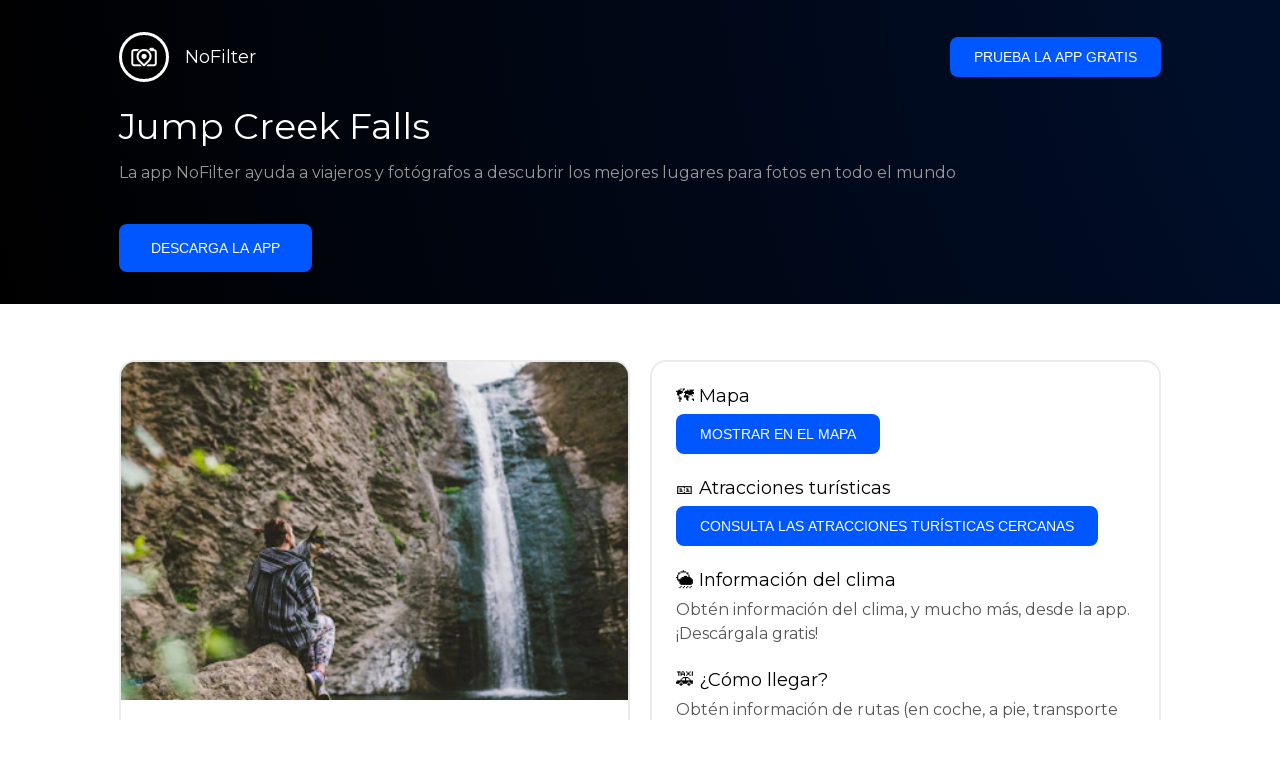

--- FILE ---
content_type: text/html; charset=utf-8
request_url: https://getnofilter.com/es/spot/jump-creek-falls-in-united-states
body_size: 7167
content:
<!DOCTYPE html><html lang="es"><head><meta charSet="utf-8"/><meta name="viewport" content="width=device-width, initial-scale=1"/><link rel="preload" href="/_next/static/media/e8f2fbee2754df70-s.p.9b7a96b4.woff2" as="font" crossorigin="" type="font/woff2"/><link rel="preload" as="image" href="https://images.unsplash.com/photo-1599663254335-b454b3cef6ba?ixlib=rb-1.2.1&amp;q=80&amp;auto=format&amp;crop=entropy&amp;cs=tinysrgb&amp;w=400&amp;fit=max&amp;ixid=eyJhcHBfaWQiOjIzOTI1fQ" fetchPriority="high"/><link rel="stylesheet" href="/_next/static/chunks/f4e0acf8cdada3ec.css" data-precedence="next"/><link rel="stylesheet" href="/_next/static/chunks/d5fee9eb36fedcb3.css" data-precedence="next"/><link rel="preload" as="script" fetchPriority="low" href="/_next/static/chunks/4c52643e5f1cf96b.js"/><script src="/_next/static/chunks/bed41af93ccbf77b.js" async=""></script><script src="/_next/static/chunks/8082ab48faca5ea1.js" async=""></script><script src="/_next/static/chunks/0e4889d356df2fcb.js" async=""></script><script src="/_next/static/chunks/turbopack-982cc4d3ec32fdef.js" async=""></script><script src="/_next/static/chunks/ff1a16fafef87110.js" async=""></script><script src="/_next/static/chunks/7dd66bdf8a7e5707.js" async=""></script><script src="/_next/static/chunks/a5196e0b2ba7a278.js" async=""></script><script src="/_next/static/chunks/84cb2b6e89d7b546.js" async=""></script><meta name="next-size-adjust" content=""/><link rel="preconnect" href="https://images.unsplash.com" crossorigin="anonymous"/><link rel="preconnect" href="https://statics.getnofilter.com" crossorigin="anonymous"/><meta name="theme-color" content="#ffffff"/><title>Jump Creek Falls - United States</title><meta name="description" content="Jump Creek Falls, en Marsing, Estados Unidos, es una asombrosa atracción natural perfecta para los amantes de la naturaleza, excursionistas y fotógrafos. Esta hermosa cascada de 25 pies cae a través de una roca volcánica y un cañón cascádico. Este lugar requiere un poco de aventura para acceder, ya que tienes que cruzar el arroyo y seguir hasta llegar a la cascada. Para obtener la mejor vista de las cataratas y el sendero, estaciona tu auto en el área de aparcamiento designada, sigue el sendero que se dirige al este y comienza a explorar. Jump Creek Falls es un gran lugar para nadar, relajarse y tomar fotos hermosas. Hay mucha vida silvestre que observar y mucha vegetación exuberante para disfrutar. Las cataratas son un lugar ideal para acceder a algunos de los mejores lugares de pesca en Idaho. No olvides llevar tu cámara y algunos refrigerios."/><meta name="author" content="Broda Noel"/><meta name="keywords" content="photo spots,photo location,best places to take photos,best instagrammable places,photo-travel app"/><meta name="robots" content="index, follow"/><meta name="apple-itunes-app" content="app-id=1445583976"/><meta name="fb:app_id" content="379133649596384"/><meta name="X-UA-Compatible" content="ie=edge"/><link rel="canonical" href="https://getnofilter.com/es/spot/jump-creek-falls-in-united-states"/><link rel="alternate" hrefLang="ar" href="https://getnofilter.com/ar/spot/jump-creek-falls-in-united-states"/><link rel="alternate" hrefLang="az" href="https://getnofilter.com/az/spot/jump-creek-falls-in-united-states"/><link rel="alternate" hrefLang="be" href="https://getnofilter.com/be/spot/jump-creek-falls-in-united-states"/><link rel="alternate" hrefLang="ca" href="https://getnofilter.com/ca/spot/jump-creek-falls-in-united-states"/><link rel="alternate" hrefLang="cs" href="https://getnofilter.com/cs/spot/jump-creek-falls-in-united-states"/><link rel="alternate" hrefLang="de" href="https://getnofilter.com/de/spot/jump-creek-falls-in-united-states"/><link rel="alternate" hrefLang="en" href="https://getnofilter.com/en/spot/jump-creek-falls-in-united-states"/><link rel="alternate" hrefLang="es" href="https://getnofilter.com/es/spot/jump-creek-falls-in-united-states"/><link rel="alternate" hrefLang="fa" href="https://getnofilter.com/fa/spot/jump-creek-falls-in-united-states"/><link rel="alternate" hrefLang="fr" href="https://getnofilter.com/fr/spot/jump-creek-falls-in-united-states"/><link rel="alternate" hrefLang="hi" href="https://getnofilter.com/hi/spot/jump-creek-falls-in-united-states"/><link rel="alternate" hrefLang="hr" href="https://getnofilter.com/hr/spot/jump-creek-falls-in-united-states"/><link rel="alternate" hrefLang="hu" href="https://getnofilter.com/hu/spot/jump-creek-falls-in-united-states"/><link rel="alternate" hrefLang="id" href="https://getnofilter.com/id/spot/jump-creek-falls-in-united-states"/><link rel="alternate" hrefLang="in" href="https://getnofilter.com/id/spot/jump-creek-falls-in-united-states"/><link rel="alternate" hrefLang="is" href="https://getnofilter.com/is/spot/jump-creek-falls-in-united-states"/><link rel="alternate" hrefLang="it" href="https://getnofilter.com/it/spot/jump-creek-falls-in-united-states"/><link rel="alternate" hrefLang="ja" href="https://getnofilter.com/ja/spot/jump-creek-falls-in-united-states"/><link rel="alternate" hrefLang="ko" href="https://getnofilter.com/ko/spot/jump-creek-falls-in-united-states"/><link rel="alternate" hrefLang="nl" href="https://getnofilter.com/nl/spot/jump-creek-falls-in-united-states"/><link rel="alternate" hrefLang="pl" href="https://getnofilter.com/pl/spot/jump-creek-falls-in-united-states"/><link rel="alternate" hrefLang="pt" href="https://getnofilter.com/pt/spot/jump-creek-falls-in-united-states"/><link rel="alternate" hrefLang="ro" href="https://getnofilter.com/ro/spot/jump-creek-falls-in-united-states"/><link rel="alternate" hrefLang="ru" href="https://getnofilter.com/ru/spot/jump-creek-falls-in-united-states"/><link rel="alternate" hrefLang="sk" href="https://getnofilter.com/sk/spot/jump-creek-falls-in-united-states"/><link rel="alternate" hrefLang="sv" href="https://getnofilter.com/sv/spot/jump-creek-falls-in-united-states"/><link rel="alternate" hrefLang="th" href="https://getnofilter.com/th/spot/jump-creek-falls-in-united-states"/><link rel="alternate" hrefLang="tr" href="https://getnofilter.com/tr/spot/jump-creek-falls-in-united-states"/><link rel="alternate" hrefLang="uk" href="https://getnofilter.com/uk/spot/jump-creek-falls-in-united-states"/><link rel="alternate" hrefLang="vi" href="https://getnofilter.com/vi/spot/jump-creek-falls-in-united-states"/><link rel="alternate" hrefLang="zh" href="https://getnofilter.com/zh/spot/jump-creek-falls-in-united-states"/><meta property="og:title" content="Jump Creek Falls - United States"/><meta property="og:description" content="Jump Creek Falls, en Marsing, Estados Unidos, es una asombrosa atracción natural perfecta para los amantes de la naturaleza, excursionistas y fotógrafos. Esta hermosa cascada de 25 pies cae a través de una roca volcánica y un cañón cascádico. Este lugar requiere un poco de aventura para acceder, ya que tienes que cruzar el arroyo y seguir hasta llegar a la cascada. Para obtener la mejor vista de las cataratas y el sendero, estaciona tu auto en el área de aparcamiento designada, sigue el sendero que se dirige al este y comienza a explorar. Jump Creek Falls es un gran lugar para nadar, relajarse y tomar fotos hermosas. Hay mucha vida silvestre que observar y mucha vegetación exuberante para disfrutar. Las cataratas son un lugar ideal para acceder a algunos de los mejores lugares de pesca en Idaho. No olvides llevar tu cámara y algunos refrigerios."/><meta property="og:url" content="https://getnofilter.com/es/spot/jump-creek-falls-in-united-states"/><meta property="og:site_name" content="NoFilter®"/><meta property="og:locale" content="es"/><meta property="og:image" content="https://images.unsplash.com/photo-1599663254335-b454b3cef6ba?ixlib=rb-1.2.1&amp;q=80&amp;auto=format&amp;crop=entropy&amp;cs=tinysrgb&amp;w=1080&amp;fit=max&amp;ixid=eyJhcHBfaWQiOjIzOTI1fQ"/><meta property="og:image:width" content="4152"/><meta property="og:image:height" content="2773"/><meta property="og:image:alt" content="Jump Creek Falls - United States"/><meta property="og:type" content="website"/><meta name="twitter:card" content="summary_large_image"/><meta name="twitter:title" content="Jump Creek Falls - United States"/><meta name="twitter:description" content="Jump Creek Falls, en Marsing, Estados Unidos, es una asombrosa atracción natural perfecta para los amantes de la naturaleza, excursionistas y fotógrafos. Esta hermosa cascada de 25 pies cae a través de una roca volcánica y un cañón cascádico. Este lugar requiere un poco de aventura para acceder, ya que tienes que cruzar el arroyo y seguir hasta llegar a la cascada. Para obtener la mejor vista de las cataratas y el sendero, estaciona tu auto en el área de aparcamiento designada, sigue el sendero que se dirige al este y comienza a explorar. Jump Creek Falls es un gran lugar para nadar, relajarse y tomar fotos hermosas. Hay mucha vida silvestre que observar y mucha vegetación exuberante para disfrutar. Las cataratas son un lugar ideal para acceder a algunos de los mejores lugares de pesca en Idaho. No olvides llevar tu cámara y algunos refrigerios."/><meta name="twitter:image" content="https://images.unsplash.com/photo-1599663254335-b454b3cef6ba?ixlib=rb-1.2.1&amp;q=80&amp;auto=format&amp;crop=entropy&amp;cs=tinysrgb&amp;w=1080&amp;fit=max&amp;ixid=eyJhcHBfaWQiOjIzOTI1fQ"/><meta name="twitter:image:width" content="4152"/><meta name="twitter:image:height" content="2773"/><meta name="twitter:image:alt" content="Jump Creek Falls - United States"/><link rel="shortcut icon" href="/img/favicon-small.png"/><link rel="apple-touch-icon" href="/img/favicon.png"/><script src="/_next/static/chunks/a6dad97d9634a72d.js" noModule=""></script></head><body class="montserrat_a82a09f6-module__zj2oXG__className"><div hidden=""><!--$--><!--/$--></div><div class="Header-module__ldgnoG__root"><div class="content-wrapper"><div class="Header-module__ldgnoG__top"><a class="Logo-module__FeqWJG__root" href="/es"><div class="Logo-module__FeqWJG__image"></div><div class="Logo-module__FeqWJG__text">NoFilter</div></a><div class="desktopOnly"><button class="Button-module__e7WGRa__root   ">Prueba la app gratis</button></div></div><div class="Header-module__ldgnoG__center"><div class="Header-module__ldgnoG__left"><h1>Jump Creek Falls</h1><p>La app NoFilter ayuda a viajeros y fotógrafos a descubrir los mejores lugares para fotos en todo el mundo</p><button class="Button-module__e7WGRa__root Button-module__e7WGRa__big  ">Descarga la app</button></div></div></div></div><div class="Spot-module__d2znca__root"><div class="content-wrapper" id="content"><article class="TheSpot-module__2jdcOG__root"><div class="TheSpot-module__2jdcOG__wrapper"><div class="TheSpot-module__2jdcOG__photo" data-n="1"><figure><img fetchPriority="high" class="img" src="https://images.unsplash.com/photo-1599663254335-b454b3cef6ba?ixlib=rb-1.2.1&amp;q=80&amp;auto=format&amp;crop=entropy&amp;cs=tinysrgb&amp;w=400&amp;fit=max&amp;ixid=eyJhcHBfaWQiOjIzOTI1fQ" alt="Jump Creek Falls - United States" style="width:100%;aspect-ratio:1.4972953479985576"/><figcaption>Jump Creek Falls - United States</figcaption><div class="TheSpot-module__2jdcOG__data"><div class="TheSpot-module__2jdcOG__by"><div class="TheSpot-module__2jdcOG__avatar">U</div><span>@<!-- -->karsten116<!-- --> - Unsplash</span></div><div class="TheSpot-module__2jdcOG__name">Jump Creek Falls</div><div class="TheSpot-module__2jdcOG__from">📍 <!-- -->United States</div></div><div class="TheSpot-module__2jdcOG__description"><span>Jump Creek Falls, en Marsing, Estados Unidos, es una asombrosa atracción natural perfecta para los amantes de la naturaleza, excursionistas y fotógrafos. Esta hermosa cascada de 25 pies cae a través de una roca volcánica y un cañón cascádico. Este lugar requiere un poco de aventura para acceder, ya que tienes que cruzar el arroyo y seguir hasta llegar a la cascada. Para obtener la mejor vista de las cataratas y el sendero, estaciona tu auto en el área de aparcamiento designada, sigue el sendero que se dirige al este y comienza a explorar. Jump Creek Falls es un gran lugar para nadar, relajarse y tomar fotos hermosas. Hay mucha vida silvestre que observar y mucha vegetación exuberante para disfrutar. Las cataratas son un lugar ideal para acceder a algunos de los mejores lugares de pesca en Idaho. No olvides llevar tu cámara y algunos refrigerios.</span></div></figure></div><div class="TheSpot-module__2jdcOG__actions"><h2 style="margin-top:0">🗺 <!-- -->Mapa</h2><button class="Button-module__e7WGRa__root   TheSpot-module__2jdcOG__checkButton">Mostrar en el mapa</button><h2>🎫 <!-- -->Atracciones turísticas</h2><button class="Button-module__e7WGRa__root   TheSpot-module__2jdcOG__checkButton">Consulta las atracciones turísticas cercanas</button><h2>🌦 <!-- -->Información del clima</h2><div class="TheSpot-module__2jdcOG__action_text">Obtén información del clima, y mucho más, desde la app. ¡Descárgala gratis!</div><h2>🚕 <!-- -->¿Cómo llegar?</h2><div class="TheSpot-module__2jdcOG__action_text">Obtén información de rutas (en coche, a pie, transporte público, etc.), y mucho más, desde la app. ¡Descárgala gratis!</div></div></div></article><div class="Spot-module__d2znca__download"><div class="JoinToday-module__8RVVCq__root"><div class="JoinToday-module__8RVVCq__wrapper"><div class="JoinToday-module__8RVVCq__text">¿Quieres ver más?<br/>Descarga la app. ¡Es gratis!</div><div class="JoinToday-module__8RVVCq__download"><button class="Button-module__e7WGRa__root Button-module__e7WGRa__big Button-module__e7WGRa__secondary ">Haz clic aquí</button></div></div></div></div></div></div><!--$--><!--/$--><div class="Footer-module__Grjkva__root"><div class="content-wrapper"><div class="Footer-module__Grjkva__wrapper"><div class="Footer-module__Grjkva__left"><div>NoFilter</div><div class="Footer-module__Grjkva__lema">Descubre los mejores lugares para fotos cercanos y en todo el mundo. Encuentra ubicaciones impresionantes revisadas por fotógrafos. App gratuita para Android e iOS</div><div class="Footer-module__Grjkva__title">Redes sociales</div><div class="Footer-module__Grjkva__socialMedia"><a href="https://instagram.com/getnofilter" target="_blank" rel="noopener noreferrer">@getnofilter</a></div></div><div class="Footer-module__Grjkva__center"><div><div class="Footer-module__Grjkva__title">Enlaces útiles</div><ul><li><a href="/es/blog">Blog</a></li><li><a href="/es/terms-of-use">Términos de uso</a></li><li><a href="/es/privacy-policy">Política de privacidad</a></li><li><a href="/es/developers">Developers</a></li><li><a href="es/brand-toolkit">Brand Toolkit</a></li><li><a href="/es/contact">Contáctanos</a></li></ul></div></div><div class="Footer-module__Grjkva__right"><div class="Footer-module__Grjkva__title">¿Quieres ver más?<br/>Descarga la app. ¡Es gratis!</div></div></div></div><div class="Footer-module__Grjkva__bottom"><div class="content-wrapper"><div>© Copyright - NoFilter</div></div></div></div><script src="/_next/static/chunks/4c52643e5f1cf96b.js" id="_R_" async=""></script><script>(self.__next_f=self.__next_f||[]).push([0])</script><script>self.__next_f.push([1,"1:\"$Sreact.fragment\"\n2:I[39756,[\"/_next/static/chunks/ff1a16fafef87110.js\",\"/_next/static/chunks/7dd66bdf8a7e5707.js\"],\"default\"]\n3:I[37457,[\"/_next/static/chunks/ff1a16fafef87110.js\",\"/_next/static/chunks/7dd66bdf8a7e5707.js\"],\"default\"]\n6:I[97367,[\"/_next/static/chunks/ff1a16fafef87110.js\",\"/_next/static/chunks/7dd66bdf8a7e5707.js\"],\"OutletBoundary\"]\n8:I[11533,[\"/_next/static/chunks/ff1a16fafef87110.js\",\"/_next/static/chunks/7dd66bdf8a7e5707.js\"],\"AsyncMetadataOutlet\"]\na:I[97367,[\"/_next/static/chunks/ff1a16fafef87110.js\",\"/_next/static/chunks/7dd66bdf8a7e5707.js\"],\"ViewportBoundary\"]\nc:I[97367,[\"/_next/static/chunks/ff1a16fafef87110.js\",\"/_next/static/chunks/7dd66bdf8a7e5707.js\"],\"MetadataBoundary\"]\nd:\"$Sreact.suspense\"\nf:I[68027,[],\"default\"]\n:HL[\"/_next/static/chunks/f4e0acf8cdada3ec.css\",\"style\"]\n:HL[\"/_next/static/media/e8f2fbee2754df70-s.p.9b7a96b4.woff2\",\"font\",{\"crossOrigin\":\"\",\"type\":\"font/woff2\"}]\n:HL[\"/_next/static/chunks/d5fee9eb36fedcb3.css\",\"style\"]\n"])</script><script>self.__next_f.push([1,"0:{\"P\":null,\"b\":\"8ue0UDvI8FZK_NeqvX7jw\",\"p\":\"\",\"c\":[\"\",\"es\",\"spot\",\"jump-creek-falls-in-united-states\"],\"i\":false,\"f\":[[[\"\",{\"children\":[[\"lang\",\"es\",\"d\"],{\"children\":[\"spot\",{\"children\":[[\"slug\",\"jump-creek-falls-in-united-states\",\"d\"],{\"children\":[\"__PAGE__\",{}]}]}]},\"$undefined\",\"$undefined\",true]}],[\"\",[\"$\",\"$1\",\"c\",{\"children\":[null,[\"$\",\"$L2\",null,{\"parallelRouterKey\":\"children\",\"error\":\"$undefined\",\"errorStyles\":\"$undefined\",\"errorScripts\":\"$undefined\",\"template\":[\"$\",\"$L3\",null,{}],\"templateStyles\":\"$undefined\",\"templateScripts\":\"$undefined\",\"notFound\":[[[\"$\",\"title\",null,{\"children\":\"404: This page could not be found.\"}],[\"$\",\"div\",null,{\"style\":{\"fontFamily\":\"system-ui,\\\"Segoe UI\\\",Roboto,Helvetica,Arial,sans-serif,\\\"Apple Color Emoji\\\",\\\"Segoe UI Emoji\\\"\",\"height\":\"100vh\",\"textAlign\":\"center\",\"display\":\"flex\",\"flexDirection\":\"column\",\"alignItems\":\"center\",\"justifyContent\":\"center\"},\"children\":[\"$\",\"div\",null,{\"children\":[[\"$\",\"style\",null,{\"dangerouslySetInnerHTML\":{\"__html\":\"body{color:#000;background:#fff;margin:0}.next-error-h1{border-right:1px solid rgba(0,0,0,.3)}@media (prefers-color-scheme:dark){body{color:#fff;background:#000}.next-error-h1{border-right:1px solid rgba(255,255,255,.3)}}\"}}],[\"$\",\"h1\",null,{\"className\":\"next-error-h1\",\"style\":{\"display\":\"inline-block\",\"margin\":\"0 20px 0 0\",\"padding\":\"0 23px 0 0\",\"fontSize\":24,\"fontWeight\":500,\"verticalAlign\":\"top\",\"lineHeight\":\"49px\"},\"children\":404}],[\"$\",\"div\",null,{\"style\":{\"display\":\"inline-block\"},\"children\":[\"$\",\"h2\",null,{\"style\":{\"fontSize\":14,\"fontWeight\":400,\"lineHeight\":\"49px\",\"margin\":0},\"children\":\"This page could not be found.\"}]}]]}]}]],[]],\"forbidden\":\"$undefined\",\"unauthorized\":\"$undefined\"}]]}],{\"children\":[[\"lang\",\"es\",\"d\"],[\"$\",\"$1\",\"c\",{\"children\":[[[\"$\",\"link\",\"0\",{\"rel\":\"stylesheet\",\"href\":\"/_next/static/chunks/f4e0acf8cdada3ec.css\",\"precedence\":\"next\",\"crossOrigin\":\"$undefined\",\"nonce\":\"$undefined\"}],[\"$\",\"script\",\"script-0\",{\"src\":\"/_next/static/chunks/a5196e0b2ba7a278.js\",\"async\":true,\"nonce\":\"$undefined\"}]],\"$L4\"]}],{\"children\":[\"spot\",[\"$\",\"$1\",\"c\",{\"children\":[null,[\"$\",\"$L2\",null,{\"parallelRouterKey\":\"children\",\"error\":\"$undefined\",\"errorStyles\":\"$undefined\",\"errorScripts\":\"$undefined\",\"template\":[\"$\",\"$L3\",null,{}],\"templateStyles\":\"$undefined\",\"templateScripts\":\"$undefined\",\"notFound\":\"$undefined\",\"forbidden\":\"$undefined\",\"unauthorized\":\"$undefined\"}]]}],{\"children\":[[\"slug\",\"jump-creek-falls-in-united-states\",\"d\"],[\"$\",\"$1\",\"c\",{\"children\":[null,[\"$\",\"$L2\",null,{\"parallelRouterKey\":\"children\",\"error\":\"$undefined\",\"errorStyles\":\"$undefined\",\"errorScripts\":\"$undefined\",\"template\":[\"$\",\"$L3\",null,{}],\"templateStyles\":\"$undefined\",\"templateScripts\":\"$undefined\",\"notFound\":\"$undefined\",\"forbidden\":\"$undefined\",\"unauthorized\":\"$undefined\"}]]}],{\"children\":[\"__PAGE__\",[\"$\",\"$1\",\"c\",{\"children\":[\"$L5\",[[\"$\",\"link\",\"0\",{\"rel\":\"stylesheet\",\"href\":\"/_next/static/chunks/d5fee9eb36fedcb3.css\",\"precedence\":\"next\",\"crossOrigin\":\"$undefined\",\"nonce\":\"$undefined\"}],[\"$\",\"script\",\"script-0\",{\"src\":\"/_next/static/chunks/84cb2b6e89d7b546.js\",\"async\":true,\"nonce\":\"$undefined\"}]],[\"$\",\"$L6\",null,{\"children\":[\"$L7\",[\"$\",\"$L8\",null,{\"promise\":\"$@9\"}]]}]]}],{},null,false]},null,false]},null,false]},null,false]},null,false],[\"$\",\"$1\",\"h\",{\"children\":[null,[[\"$\",\"$La\",null,{\"children\":\"$Lb\"}],[\"$\",\"meta\",null,{\"name\":\"next-size-adjust\",\"content\":\"\"}]],[\"$\",\"$Lc\",null,{\"children\":[\"$\",\"div\",null,{\"hidden\":true,\"children\":[\"$\",\"$d\",null,{\"fallback\":null,\"children\":\"$Le\"}]}]}]]}],false]],\"m\":\"$undefined\",\"G\":[\"$f\",[]],\"s\":false,\"S\":true}\n"])</script><script>self.__next_f.push([1,"10:I[22016,[\"/_next/static/chunks/a5196e0b2ba7a278.js\",\"/_next/static/chunks/84cb2b6e89d7b546.js\"],\"default\"]\n"])</script><script>self.__next_f.push([1,"4:[\"$\",\"html\",null,{\"lang\":\"es\",\"children\":[[\"$\",\"head\",null,{\"children\":[[\"$\",\"link\",null,{\"rel\":\"preconnect\",\"href\":\"https://images.unsplash.com\",\"crossOrigin\":\"anonymous\"}],[\"$\",\"link\",null,{\"rel\":\"preconnect\",\"href\":\"https://statics.getnofilter.com\",\"crossOrigin\":\"anonymous\"}]]}],[\"$\",\"body\",null,{\"className\":\"montserrat_a82a09f6-module__zj2oXG__className\",\"children\":[[\"$\",\"$L2\",null,{\"parallelRouterKey\":\"children\",\"error\":\"$undefined\",\"errorStyles\":\"$undefined\",\"errorScripts\":\"$undefined\",\"template\":[\"$\",\"$L3\",null,{}],\"templateStyles\":\"$undefined\",\"templateScripts\":\"$undefined\",\"notFound\":\"$undefined\",\"forbidden\":\"$undefined\",\"unauthorized\":\"$undefined\"}],[\"$\",\"div\",null,{\"className\":\"Footer-module__Grjkva__root\",\"children\":[[\"$\",\"div\",null,{\"className\":\"content-wrapper\",\"children\":[\"$\",\"div\",null,{\"className\":\"Footer-module__Grjkva__wrapper\",\"children\":[[\"$\",\"div\",null,{\"className\":\"Footer-module__Grjkva__left\",\"children\":[[\"$\",\"div\",null,{\"children\":\"NoFilter\"}],[\"$\",\"div\",null,{\"className\":\"Footer-module__Grjkva__lema\",\"children\":\"Descubre los mejores lugares para fotos cercanos y en todo el mundo. Encuentra ubicaciones impresionantes revisadas por fotógrafos. App gratuita para Android e iOS\"}],[\"$\",\"div\",null,{\"className\":\"Footer-module__Grjkva__title\",\"children\":\"Redes sociales\"}],[\"$\",\"div\",null,{\"className\":\"Footer-module__Grjkva__socialMedia\",\"children\":[\"$\",\"a\",null,{\"href\":\"https://instagram.com/getnofilter\",\"target\":\"_blank\",\"rel\":\"noopener noreferrer\",\"children\":\"@getnofilter\"}]}]]}],[\"$\",\"div\",null,{\"className\":\"Footer-module__Grjkva__center\",\"children\":[\"$\",\"div\",null,{\"className\":\"$undefined\",\"children\":[[\"$\",\"div\",null,{\"className\":\"Footer-module__Grjkva__title\",\"children\":\"Enlaces útiles\"}],[\"$\",\"ul\",null,{\"children\":[[\"$\",\"li\",null,{\"children\":[\"$\",\"$L10\",null,{\"href\":\"/es/blog\",\"prefetch\":false,\"children\":\"Blog\"}]}],[\"$\",\"li\",null,{\"children\":[\"$\",\"$L10\",null,{\"href\":\"/es/terms-of-use\",\"prefetch\":false,\"children\":\"Términos de uso\"}]}],[\"$\",\"li\",null,{\"children\":[\"$\",\"$L10\",null,{\"href\":\"/es/privacy-policy\",\"prefetch\":false,\"children\":\"Política de privacidad\"}]}],[\"$\",\"li\",null,{\"children\":[\"$\",\"$L10\",null,{\"href\":\"/es/developers\",\"prefetch\":false,\"children\":\"Developers\"}]}],[\"$\",\"li\",null,{\"children\":[\"$\",\"$L10\",null,{\"href\":\"es/brand-toolkit\",\"prefetch\":false,\"children\":\"Brand Toolkit\"}]}],[\"$\",\"li\",null,{\"children\":[\"$\",\"$L10\",null,{\"href\":\"/es/contact\",\"prefetch\":false,\"children\":\"Contáctanos\"}]}]]}]]}]}],[\"$\",\"div\",null,{\"className\":\"Footer-module__Grjkva__right\",\"children\":[\"$\",\"div\",null,{\"className\":\"Footer-module__Grjkva__title\",\"children\":[\"¿Quieres ver más?\",[\"$\",\"br\",null,{}],\"Descarga la app. ¡Es gratis!\"]}]}]]}]}],[\"$\",\"div\",null,{\"className\":\"Footer-module__Grjkva__bottom\",\"children\":[\"$\",\"div\",null,{\"className\":\"content-wrapper\",\"children\":[\"$\",\"div\",null,{\"children\":\"© Copyright - NoFilter\"}]}]}]]}]]}]]}]\n"])</script><script>self.__next_f.push([1,"b:[[\"$\",\"meta\",\"0\",{\"charSet\":\"utf-8\"}],[\"$\",\"meta\",\"1\",{\"name\":\"viewport\",\"content\":\"width=device-width, initial-scale=1\"}],[\"$\",\"meta\",\"2\",{\"name\":\"theme-color\",\"content\":\"#ffffff\"}]]\n7:null\n"])</script><script>self.__next_f.push([1,"11:I[79520,[\"/_next/static/chunks/a5196e0b2ba7a278.js\",\"/_next/static/chunks/84cb2b6e89d7b546.js\"],\"\"]\n12:Ted3,"])</script><script>self.__next_f.push([1,"[{\"@context\":\"https://schema.org/\",\"@type\":\"WebPage\",\"@id\":\"https://getnofilter.com/es/spot/jump-creek-falls-in-united-states#webpage\",\"url\":\"https://getnofilter.com/es/spot/jump-creek-falls-in-united-states\",\"name\":\"Jump Creek Falls - United States\",\"description\":\"Jump Creek Falls, en Marsing, Estados Unidos, es una asombrosa atracción natural perfecta para los amantes de la naturaleza, excursionistas y fotógrafos. Esta hermosa cascada de 25 pies cae a través de una roca volcánica y un cañón cascádico. Este lugar requiere un poco de aventura para acceder, ya que tienes que cruzar el arroyo y seguir hasta llegar a la cascada. Para obtener la mejor vista de las cataratas y el sendero, estaciona tu auto en el área de aparcamiento designada, sigue el sendero que se dirige al este y comienza a explorar. Jump Creek Falls es un gran lugar para nadar, relajarse y tomar fotos hermosas. Hay mucha vida silvestre que observar y mucha vegetación exuberante para disfrutar. Las cataratas son un lugar ideal para acceder a algunos de los mejores lugares de pesca en Idaho. No olvides llevar tu cámara y algunos refrigerios.\",\"inLanguage\":\"es\",\"isPartOf\":\"https://getnofilter.com\",\"primaryImageOfPage\":{\"@id\":\"https://getnofilter.com/es/spot/jump-creek-falls-in-united-states#image\"},\"mainEntity\":{\"@id\":\"https://getnofilter.com/es/spot/jump-creek-falls-in-united-states#place\"}},{\"@context\":\"https://schema.org/\",\"@type\":\"Place\",\"@id\":\"https://getnofilter.com/es/spot/jump-creek-falls-in-united-states#place\",\"mainEntityOfPage\":\"https://getnofilter.com/es/spot/jump-creek-falls-in-united-states#webpage\",\"url\":\"https://getnofilter.com/es/spot/jump-creek-falls-in-united-states\",\"hasMap\":\"https://getnofilter.com/es/spot/jump-creek-falls-in-united-states\",\"name\":\"Jump Creek Falls - United States\",\"description\":\"Jump Creek Falls, en Marsing, Estados Unidos, es una asombrosa atracción natural perfecta para los amantes de la naturaleza, excursionistas y fotógrafos. Esta hermosa cascada de 25 pies cae a través de una roca volcánica y un cañón cascádico. Este lugar requiere un poco de aventura para acceder, ya que tienes que cruzar el arroyo y seguir hasta llegar a la cascada. Para obtener la mejor vista de las cataratas y el sendero, estaciona tu auto en el área de aparcamiento designada, sigue el sendero que se dirige al este y comienza a explorar. Jump Creek Falls es un gran lugar para nadar, relajarse y tomar fotos hermosas. Hay mucha vida silvestre que observar y mucha vegetación exuberante para disfrutar. Las cataratas son un lugar ideal para acceder a algunos de los mejores lugares de pesca en Idaho. No olvides llevar tu cámara y algunos refrigerios.\",\"image\":\"https://images.unsplash.com/photo-1599663254335-b454b3cef6ba?ixlib=rb-1.2.1\u0026q=80\u0026auto=format\u0026crop=entropy\u0026cs=tinysrgb\u0026w=1080\u0026fit=max\u0026ixid=eyJhcHBfaWQiOjIzOTI1fQ\",\"latitude\":43.476861927035046,\"longitude\":-116.9252074232788,\"geo\":{\"@type\":\"GeoCoordinates\",\"latitude\":43.476861927035046,\"longitude\":-116.9252074232788},\"address\":{\"@type\":\"PostalAddress\",\"addressCountry\":\"United States\",\"addressLocality\":\"United States\"},\"publicAccess\":true},{\"@context\":\"https://schema.org/\",\"@type\":\"ImageObject\",\"@id\":\"https://getnofilter.com/es/spot/jump-creek-falls-in-united-states#image\",\"contentUrl\":\"https://images.unsplash.com/photo-1599663254335-b454b3cef6ba?ixlib=rb-1.2.1\u0026q=80\u0026auto=format\u0026crop=entropy\u0026cs=tinysrgb\u0026w=1080\u0026fit=max\u0026ixid=eyJhcHBfaWQiOjIzOTI1fQ\",\"license\":\"https://getnofilter.com/terms-of-use\",\"acquireLicensePage\":\"https://getnofilter.com/terms-of-use\",\"creditText\":\"NoFilter \u0026 Photo author\",\"width\":4152,\"height\":2773,\"caption\":\"Jump Creek Falls - United States\",\"creator\":{\"@type\":\"Person\",\"name\":\"karsten116\"},\"representativeOfPage\":true,\"copyrightNotice\":\"NoFilter \u0026 Photo author\"}]"])</script><script>self.__next_f.push([1,"5:[[\"$\",\"$L11\",null,{\"id\":\"spot-jsonld\",\"type\":\"application/ld+json\",\"dangerouslySetInnerHTML\":{\"__html\":\"$12\"}}],\"$L13\",\"$L14\",\"$L15\"]\n"])</script><script>self.__next_f.push([1,"9:{\"metadata\":[[\"$\",\"title\",\"0\",{\"children\":\"Jump Creek Falls - United States\"}],[\"$\",\"meta\",\"1\",{\"name\":\"description\",\"content\":\"Jump Creek Falls, en Marsing, Estados Unidos, es una asombrosa atracción natural perfecta para los amantes de la naturaleza, excursionistas y fotógrafos. Esta hermosa cascada de 25 pies cae a través de una roca volcánica y un cañón cascádico. Este lugar requiere un poco de aventura para acceder, ya que tienes que cruzar el arroyo y seguir hasta llegar a la cascada. Para obtener la mejor vista de las cataratas y el sendero, estaciona tu auto en el área de aparcamiento designada, sigue el sendero que se dirige al este y comienza a explorar. Jump Creek Falls es un gran lugar para nadar, relajarse y tomar fotos hermosas. Hay mucha vida silvestre que observar y mucha vegetación exuberante para disfrutar. Las cataratas son un lugar ideal para acceder a algunos de los mejores lugares de pesca en Idaho. No olvides llevar tu cámara y algunos refrigerios.\"}],[\"$\",\"meta\",\"2\",{\"name\":\"author\",\"content\":\"Broda Noel\"}],[\"$\",\"meta\",\"3\",{\"name\":\"keywords\",\"content\":\"photo spots,photo location,best places to take photos,best instagrammable places,photo-travel app\"}],[\"$\",\"meta\",\"4\",{\"name\":\"robots\",\"content\":\"index, follow\"}],[\"$\",\"meta\",\"5\",{\"name\":\"apple-itunes-app\",\"content\":\"app-id=1445583976\"}],[\"$\",\"meta\",\"6\",{\"name\":\"fb:app_id\",\"content\":\"379133649596384\"}],[\"$\",\"meta\",\"7\",{\"name\":\"X-UA-Compatible\",\"content\":\"ie=edge\"}],[\"$\",\"link\",\"8\",{\"rel\":\"canonical\",\"href\":\"https://getnofilter.com/es/spot/jump-creek-falls-in-united-states\"}],[\"$\",\"link\",\"9\",{\"rel\":\"alternate\",\"hrefLang\":\"ar\",\"href\":\"https://getnofilter.com/ar/spot/jump-creek-falls-in-united-states\"}],[\"$\",\"link\",\"10\",{\"rel\":\"alternate\",\"hrefLang\":\"az\",\"href\":\"https://getnofilter.com/az/spot/jump-creek-falls-in-united-states\"}],[\"$\",\"link\",\"11\",{\"rel\":\"alternate\",\"hrefLang\":\"be\",\"href\":\"https://getnofilter.com/be/spot/jump-creek-falls-in-united-states\"}],[\"$\",\"link\",\"12\",{\"rel\":\"alternate\",\"hrefLang\":\"ca\",\"href\":\"https://getnofilter.com/ca/spot/jump-creek-falls-in-united-states\"}],[\"$\",\"link\",\"13\",{\"rel\":\"alternate\",\"hrefLang\":\"cs\",\"href\":\"https://getnofilter.com/cs/spot/jump-creek-falls-in-united-states\"}],[\"$\",\"link\",\"14\",{\"rel\":\"alternate\",\"hrefLang\":\"de\",\"href\":\"https://getnofilter.com/de/spot/jump-creek-falls-in-united-states\"}],[\"$\",\"link\",\"15\",{\"rel\":\"alternate\",\"hrefLang\":\"en\",\"href\":\"https://getnofilter.com/en/spot/jump-creek-falls-in-united-states\"}],[\"$\",\"link\",\"16\",{\"rel\":\"alternate\",\"hrefLang\":\"es\",\"href\":\"https://getnofilter.com/es/spot/jump-creek-falls-in-united-states\"}],[\"$\",\"link\",\"17\",{\"rel\":\"alternate\",\"hrefLang\":\"fa\",\"href\":\"https://getnofilter.com/fa/spot/jump-creek-falls-in-united-states\"}],[\"$\",\"link\",\"18\",{\"rel\":\"alternate\",\"hrefLang\":\"fr\",\"href\":\"https://getnofilter.com/fr/spot/jump-creek-falls-in-united-states\"}],[\"$\",\"link\",\"19\",{\"rel\":\"alternate\",\"hrefLang\":\"hi\",\"href\":\"https://getnofilter.com/hi/spot/jump-creek-falls-in-united-states\"}],[\"$\",\"link\",\"20\",{\"rel\":\"alternate\",\"hrefLang\":\"hr\",\"href\":\"https://getnofilter.com/hr/spot/jump-creek-falls-in-united-states\"}],[\"$\",\"link\",\"21\",{\"rel\":\"alternate\",\"hrefLang\":\"hu\",\"href\":\"https://getnofilter.com/hu/spot/jump-creek-falls-in-united-states\"}],[\"$\",\"link\",\"22\",{\"rel\":\"alternate\",\"hrefLang\":\"id\",\"href\":\"https://getnofilter.com/id/spot/jump-creek-falls-in-united-states\"}],[\"$\",\"link\",\"23\",{\"rel\":\"alternate\",\"hrefLang\":\"in\",\"href\":\"https://getnofilter.com/id/spot/jump-creek-falls-in-united-states\"}],[\"$\",\"link\",\"24\",{\"rel\":\"alternate\",\"hrefLang\":\"is\",\"href\":\"https://getnofilter.com/is/spot/jump-creek-falls-in-united-states\"}],[\"$\",\"link\",\"25\",{\"rel\":\"alternate\",\"hrefLang\":\"it\",\"href\":\"https://getnofilter.com/it/spot/jump-creek-falls-in-united-states\"}],[\"$\",\"link\",\"26\",{\"rel\":\"alternate\",\"hrefLang\":\"ja\",\"href\":\"https://getnofilter.com/ja/spot/jump-creek-falls-in-united-states\"}],\"$L16\",\"$L17\",\"$L18\",\"$L19\",\"$L1a\",\"$L1b\",\"$L1c\",\"$L1d\",\"$L1e\",\"$L1f\",\"$L20\",\"$L21\",\"$L22\",\"$L23\",\"$L24\",\"$L25\",\"$L26\",\"$L27\",\"$L28\",\"$L29\",\"$L2a\",\"$L2b\",\"$L2c\",\"$L2d\",\"$L2e\",\"$L2f\",\"$L30\",\"$L31\",\"$L32\",\"$L33\",\"$L34\",\"$L35\",\"$L36\"],\"error\":null,\"digest\":\"$undefined\"}\n"])</script><script>self.__next_f.push([1,"e:\"$9:metadata\"\n"])</script><script>self.__next_f.push([1,"37:I[752,[\"/_next/static/chunks/a5196e0b2ba7a278.js\",\"/_next/static/chunks/84cb2b6e89d7b546.js\"],\"default\"]\n38:I[64021,[\"/_next/static/chunks/a5196e0b2ba7a278.js\",\"/_next/static/chunks/84cb2b6e89d7b546.js\"],\"default\"]\n39:I[15512,[\"/_next/static/chunks/a5196e0b2ba7a278.js\",\"/_next/static/chunks/84cb2b6e89d7b546.js\"],\"default\"]\n3a:I[27201,[\"/_next/static/chunks/ff1a16fafef87110.js\",\"/_next/static/chunks/7dd66bdf8a7e5707.js\"],\"IconMark\"]\n"])</script><script>self.__next_f.push([1,"13:[\"$\",\"div\",null,{\"className\":\"Header-module__ldgnoG__root\",\"children\":[\"$\",\"div\",null,{\"className\":\"content-wrapper\",\"children\":[[\"$\",\"div\",null,{\"className\":\"Header-module__ldgnoG__top\",\"children\":[[\"$\",\"$L10\",null,{\"className\":\"Logo-module__FeqWJG__root\",\"href\":\"/es\",\"prefetch\":false,\"children\":[[\"$\",\"div\",null,{\"className\":\"Logo-module__FeqWJG__image\"}],[\"$\",\"div\",null,{\"className\":\"Logo-module__FeqWJG__text\",\"children\":\"NoFilter\"}]]}],[\"$\",\"$L37\",null,{\"buttonText\":\"Prueba la app gratis\",\"wrapperClassName\":\"desktopOnly\",\"downloadWrapperClassName\":\"Header-module__ldgnoG__topDownloads\"}]]}],[\"$\",\"div\",null,{\"className\":\"Header-module__ldgnoG__center\",\"children\":[\"$\",\"div\",null,{\"className\":\"Header-module__ldgnoG__left\",\"children\":[[\"$\",\"h1\",null,{\"children\":\"Jump Creek Falls\"}],[\"$\",\"p\",null,{\"children\":\"La app NoFilter ayuda a viajeros y fotógrafos a descubrir los mejores lugares para fotos en todo el mundo\"}],[\"$\",\"$L37\",null,{\"buttonText\":\"Descarga la app\",\"buttonProps\":{\"isBig\":true},\"downloadWrapperClassName\":\"Header-module__ldgnoG__leftDownloads\"}]]}]}]]}]}]\n"])</script><script>self.__next_f.push([1,"14:[\"$\",\"$L38\",null,{\"spot\":{\"id\":\"48811864-5150-4b89-9993-736cefc67cd9\",\"lat\":43.476861927035046,\"lng\":-116.9252074232788,\"userPhotosHydrated\":[]}}]\n"])</script><script>self.__next_f.push([1,"15:[\"$\",\"div\",null,{\"className\":\"Spot-module__d2znca__root\",\"children\":[\"$\",\"div\",null,{\"className\":\"content-wrapper\",\"id\":\"content\",\"children\":[[\"$\",\"$L39\",null,{\"t\":{\"spot\":{\"anonymous\":\"Anónimo\",\"header\":\"Ayudamos a \u003cu\u003eviajeros y fotógrafos\u003c/u\u003e a descubrir \u003cu\u003elos mejores lugares para fotos\u003c/u\u003e en todo el mundo\",\"showOnMap\":\"Mostrar en el mapa\",\"wantTo\":\"¿Quieres ver más? Descarga la app. ¡Es gratis!\",\"noDescription\":\"No hay descripción disponible aún\",\"allTheInfo\":\"Toda la información sobre:\",\"from\":\"Desde\",\"weather\":\"Información del clima\",\"howTo\":\"¿Cómo llegar?\",\"getWeather\":\"Obtén información del clima, y mucho más, desde la app. ¡Descárgala gratis!\",\"getRoutes\":\"Obtén información de rutas (en coche, a pie, transporte público, etc.), y mucho más, desde la app. ¡Descárgala gratis!\",\"loading\":\"Cargando\",\"map\":\"Mapa\",\"touristAttractions\":\"Atracciones turísticas\",\"noAttractions\":\"No hay atracciones turísticas cercanas\",\"checkTour\":\"Consulta las atracciones turísticas cercanas\",\"seePrices\":\"Consulta precios, disponibilidad y más\"}},\"lang\":\"es\",\"spot\":{\"id\":\"48811864-5150-4b89-9993-736cefc67cd9\",\"slug\":\"jump-creek-falls-in-united-states\",\"name\":\"Jump Creek Falls\",\"from\":\"\",\"description\":\"Jump Creek Falls, en Marsing, Estados Unidos, es una asombrosa atracción natural perfecta para los amantes de la naturaleza, excursionistas y fotógrafos. Esta hermosa cascada de 25 pies cae a través de una roca volcánica y un cañón cascádico. Este lugar requiere un poco de aventura para acceder, ya que tienes que cruzar el arroyo y seguir hasta llegar a la cascada. Para obtener la mejor vista de las cataratas y el sendero, estaciona tu auto en el área de aparcamiento designada, sigue el sendero que se dirige al este y comienza a explorar. Jump Creek Falls es un gran lugar para nadar, relajarse y tomar fotos hermosas. Hay mucha vida silvestre que observar y mucha vegetación exuberante para disfrutar. Las cataratas son un lugar ideal para acceder a algunos de los mejores lugares de pesca en Idaho. No olvides llevar tu cámara y algunos refrigerios.\",\"lat\":43.476861927035046,\"lng\":-116.9252074232788,\"photosHydrated\":[{\"id\":\"vivVA5dqfug\",\"urls\":{\"regular\":\"https://images.unsplash.com/photo-1599663254335-b454b3cef6ba?ixlib=rb-1.2.1\u0026q=80\u0026fm=jpg\u0026crop=entropy\u0026cs=tinysrgb\u0026w=1080\u0026fit=max\u0026ixid=eyJhcHBfaWQiOjIzOTI1fQ\"},\"user\":{\"id\":\"dg4S8j5TzmE\",\"username\":\"karsten116\"},\"width\":4152,\"height\":2773}],\"userPhotosHydrated\":\"$14:props:spot:userPhotosHydrated\",\"country\":\"United States\",\"isTop\":false,\"tips\":[]}}],[\"$\",\"div\",null,{\"className\":\"Spot-module__d2znca__download\",\"children\":[\"$\",\"div\",null,{\"className\":\"JoinToday-module__8RVVCq__root\",\"children\":[\"$\",\"div\",null,{\"className\":\"JoinToday-module__8RVVCq__wrapper\",\"children\":[[\"$\",\"div\",null,{\"className\":\"JoinToday-module__8RVVCq__text\",\"children\":[\"¿Quieres ver más?\",[\"$\",\"br\",null,{}],\"Descarga la app. ¡Es gratis!\"]}],[\"$\",\"div\",null,{\"className\":\"JoinToday-module__8RVVCq__download\",\"children\":[\"$\",\"$L37\",null,{\"buttonText\":\"Haz clic aquí\",\"buttonProps\":{\"isBig\":true,\"isSecondary\":true}}]}]]}]}]}]]}]}]\n"])</script><script>self.__next_f.push([1,"16:[\"$\",\"link\",\"27\",{\"rel\":\"alternate\",\"hrefLang\":\"ko\",\"href\":\"https://getnofilter.com/ko/spot/jump-creek-falls-in-united-states\"}]\n17:[\"$\",\"link\",\"28\",{\"rel\":\"alternate\",\"hrefLang\":\"nl\",\"href\":\"https://getnofilter.com/nl/spot/jump-creek-falls-in-united-states\"}]\n18:[\"$\",\"link\",\"29\",{\"rel\":\"alternate\",\"hrefLang\":\"pl\",\"href\":\"https://getnofilter.com/pl/spot/jump-creek-falls-in-united-states\"}]\n19:[\"$\",\"link\",\"30\",{\"rel\":\"alternate\",\"hrefLang\":\"pt\",\"href\":\"https://getnofilter.com/pt/spot/jump-creek-falls-in-united-states\"}]\n1a:[\"$\",\"link\",\"31\",{\"rel\":\"alternate\",\"hrefLang\":\"ro\",\"href\":\"https://getnofilter.com/ro/spot/jump-creek-falls-in-united-states\"}]\n1b:[\"$\",\"link\",\"32\",{\"rel\":\"alternate\",\"hrefLang\":\"ru\",\"href\":\"https://getnofilter.com/ru/spot/jump-creek-falls-in-united-states\"}]\n1c:[\"$\",\"link\",\"33\",{\"rel\":\"alternate\",\"hrefLang\":\"sk\",\"href\":\"https://getnofilter.com/sk/spot/jump-creek-falls-in-united-states\"}]\n1d:[\"$\",\"link\",\"34\",{\"rel\":\"alternate\",\"hrefLang\":\"sv\",\"href\":\"https://getnofilter.com/sv/spot/jump-creek-falls-in-united-states\"}]\n1e:[\"$\",\"link\",\"35\",{\"rel\":\"alternate\",\"hrefLang\":\"th\",\"href\":\"https://getnofilter.com/th/spot/jump-creek-falls-in-united-states\"}]\n1f:[\"$\",\"link\",\"36\",{\"rel\":\"alternate\",\"hrefLang\":\"tr\",\"href\":\"https://getnofilter.com/tr/spot/jump-creek-falls-in-united-states\"}]\n20:[\"$\",\"link\",\"37\",{\"rel\":\"alternate\",\"hrefLang\":\"uk\",\"href\":\"https://getnofilter.com/uk/spot/jump-creek-falls-in-united-states\"}]\n21:[\"$\",\"link\",\"38\",{\"rel\":\"alternate\",\"hrefLang\":\"vi\",\"href\":\"https://getnofilter.com/vi/spot/jump-creek-falls-in-united-states\"}]\n22:[\"$\",\"link\",\"39\",{\"rel\":\"alternate\",\"hrefLang\":\"zh\",\"href\":\"https://getnofilter.com/zh/spot/jump-creek-falls-in-united-states\"}]\n23:[\"$\",\"meta\",\"40\",{\"property\":\"og:title\",\"content\":\"Jump Creek Falls - United States\"}]\n"])</script><script>self.__next_f.push([1,"24:[\"$\",\"meta\",\"41\",{\"property\":\"og:description\",\"content\":\"Jump Creek Falls, en Marsing, Estados Unidos, es una asombrosa atracción natural perfecta para los amantes de la naturaleza, excursionistas y fotógrafos. Esta hermosa cascada de 25 pies cae a través de una roca volcánica y un cañón cascádico. Este lugar requiere un poco de aventura para acceder, ya que tienes que cruzar el arroyo y seguir hasta llegar a la cascada. Para obtener la mejor vista de las cataratas y el sendero, estaciona tu auto en el área de aparcamiento designada, sigue el sendero que se dirige al este y comienza a explorar. Jump Creek Falls es un gran lugar para nadar, relajarse y tomar fotos hermosas. Hay mucha vida silvestre que observar y mucha vegetación exuberante para disfrutar. Las cataratas son un lugar ideal para acceder a algunos de los mejores lugares de pesca en Idaho. No olvides llevar tu cámara y algunos refrigerios.\"}]\n"])</script><script>self.__next_f.push([1,"25:[\"$\",\"meta\",\"42\",{\"property\":\"og:url\",\"content\":\"https://getnofilter.com/es/spot/jump-creek-falls-in-united-states\"}]\n26:[\"$\",\"meta\",\"43\",{\"property\":\"og:site_name\",\"content\":\"NoFilter®\"}]\n27:[\"$\",\"meta\",\"44\",{\"property\":\"og:locale\",\"content\":\"es\"}]\n28:[\"$\",\"meta\",\"45\",{\"property\":\"og:image\",\"content\":\"https://images.unsplash.com/photo-1599663254335-b454b3cef6ba?ixlib=rb-1.2.1\u0026q=80\u0026auto=format\u0026crop=entropy\u0026cs=tinysrgb\u0026w=1080\u0026fit=max\u0026ixid=eyJhcHBfaWQiOjIzOTI1fQ\"}]\n29:[\"$\",\"meta\",\"46\",{\"property\":\"og:image:width\",\"content\":\"4152\"}]\n2a:[\"$\",\"meta\",\"47\",{\"property\":\"og:image:height\",\"content\":\"2773\"}]\n2b:[\"$\",\"meta\",\"48\",{\"property\":\"og:image:alt\",\"content\":\"Jump Creek Falls - United States\"}]\n2c:[\"$\",\"meta\",\"49\",{\"property\":\"og:type\",\"content\":\"website\"}]\n2d:[\"$\",\"meta\",\"50\",{\"name\":\"twitter:card\",\"content\":\"summary_large_image\"}]\n2e:[\"$\",\"meta\",\"51\",{\"name\":\"twitter:title\",\"content\":\"Jump Creek Falls - United States\"}]\n"])</script><script>self.__next_f.push([1,"2f:[\"$\",\"meta\",\"52\",{\"name\":\"twitter:description\",\"content\":\"Jump Creek Falls, en Marsing, Estados Unidos, es una asombrosa atracción natural perfecta para los amantes de la naturaleza, excursionistas y fotógrafos. Esta hermosa cascada de 25 pies cae a través de una roca volcánica y un cañón cascádico. Este lugar requiere un poco de aventura para acceder, ya que tienes que cruzar el arroyo y seguir hasta llegar a la cascada. Para obtener la mejor vista de las cataratas y el sendero, estaciona tu auto en el área de aparcamiento designada, sigue el sendero que se dirige al este y comienza a explorar. Jump Creek Falls es un gran lugar para nadar, relajarse y tomar fotos hermosas. Hay mucha vida silvestre que observar y mucha vegetación exuberante para disfrutar. Las cataratas son un lugar ideal para acceder a algunos de los mejores lugares de pesca en Idaho. No olvides llevar tu cámara y algunos refrigerios.\"}]\n"])</script><script>self.__next_f.push([1,"30:[\"$\",\"meta\",\"53\",{\"name\":\"twitter:image\",\"content\":\"https://images.unsplash.com/photo-1599663254335-b454b3cef6ba?ixlib=rb-1.2.1\u0026q=80\u0026auto=format\u0026crop=entropy\u0026cs=tinysrgb\u0026w=1080\u0026fit=max\u0026ixid=eyJhcHBfaWQiOjIzOTI1fQ\"}]\n31:[\"$\",\"meta\",\"54\",{\"name\":\"twitter:image:width\",\"content\":\"4152\"}]\n32:[\"$\",\"meta\",\"55\",{\"name\":\"twitter:image:height\",\"content\":\"2773\"}]\n33:[\"$\",\"meta\",\"56\",{\"name\":\"twitter:image:alt\",\"content\":\"Jump Creek Falls - United States\"}]\n34:[\"$\",\"link\",\"57\",{\"rel\":\"shortcut icon\",\"href\":\"/img/favicon-small.png\"}]\n35:[\"$\",\"link\",\"58\",{\"rel\":\"apple-touch-icon\",\"href\":\"/img/favicon.png\"}]\n36:[\"$\",\"$L3a\",\"59\",{}]\n"])</script></body></html>